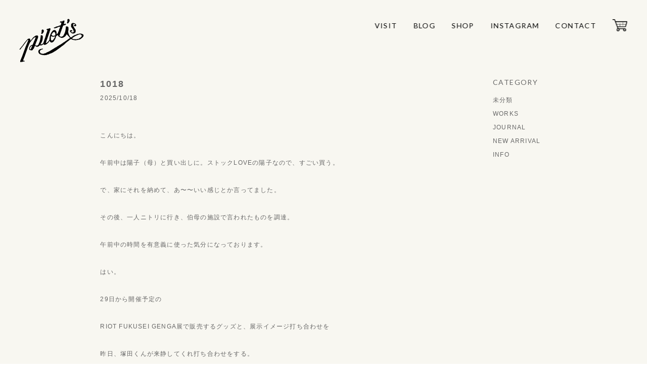

--- FILE ---
content_type: text/html; charset=UTF-8
request_url: https://pilotisshizuoka.com/blog/page/4/
body_size: 9334
content:
<!DOCTYPE html>
<html lang="ja">
<head>
  <!-- Global site tag (gtag.js) - Google Analytics -->
<script async src="https://www.googletagmanager.com/gtag/js?id=G-Q7G3VYS9SZ"></script>
<script>
  window.dataLayer = window.dataLayer || [];
  function gtag(){dataLayer.push(arguments);}
  gtag('js', new Date());

  gtag('config', 'G-Q7G3VYS9SZ');
</script>
<meta charset="UTF-8">

<title>1018 | PILOTIS(ピロティ) | 静岡市葵区鷹匠のデザイン事務所併設の雑貨店</title>

<meta name="description" content="静岡市・鷹匠にある、生活の中で愉しめる各国の民芸品・雑貨・器・置物・布ものの他、インドの衣料品、台湾のヂェン先生の日常着、日本の古物などを扱うお店です。オンラインショップもあります。">
<meta name="keywords" content="PILOTIS,ピロティ,静岡市,鷹匠,雑貨,民芸品,デザイン">
<meta name="copyright" content="Copyright © PILOTIS">
<meta name="viewport" content="width=device-width,initial-scale=1">
<link rel="index" href="/">
<link rel="stylesheet" href="/css/import.css">
<link rel="preconnect" href="https://fonts.gstatic.com">
<link href="https://fonts.googleapis.com/css2?family=Lato:wght@400;700&display=swap" rel="stylesheet">
<link rel="shortcut icon" href="/favicon.ico">
<link rel="apple-touch-icon" href="/apple-touch-icon.png">
<link rel="icon" type="image/png" href="/android-chrome-256x256.png">
<script src="https://ajax.googleapis.com/ajax/libs/jquery/3.3.1/jquery.min.js"></script>
<script src="/js/jquery.bxslider.min.js"></script>
<script>
$(function(){
  const openBtn = $("#hamburger02");
  const closeBtn = $("#close02,.btn01");
  const closeBtn02 = $("#close02");
  const overlay = $("#overlay02");
  const panel = $("#drawer-menu02");
  $('a[href^="#"]').click(function() {
    // スクロールの速度
    var speed = 800; // ミリ秒で記述
    var href= $(this).attr("href");
    var target = $(href == "#" || href == "" ? 'html' : href);
    var position = target.offset().top;
    $('body,html').animate({scrollTop:position}, speed, 'linear');
  });
  function panelOpen() {
    overlay.fadeIn('fast');
    panel.addClass('open');
    openBtn.addClass('open');
    closeBtn02.addClass('open');
  }
  function panelClose() {
    overlay.fadeOut('fast');
    panel.removeClass('open');
    openBtn.removeClass('open');
    closeBtn02.removeClass('open');
  }
  openBtn.on('click',function(){
    panelOpen();
  });
  closeBtn.on('click',function(){
    panelClose();
  });
  overlay.on('click',function(){
    panelClose();
  });
  $(window).on('resize',function(){
    panelClose();
  });
});
</script>
<script>
$(function(){
  const openBtn = $("#hamburger");
  const closeBtn = $("#close,.btn01");
  const closeBtn02 = $("#close");
  const overlay = $("#overlay");
  const panel = $("#drawer-menu");
  $('a[href^="#"]').click(function() {
    // スクロールの速度
    var speed = 800; // ミリ秒で記述
    var href= $(this).attr("href");
    var target = $(href == "#" || href == "" ? 'html' : href);
    var position = target.offset().top;
    $('body,html').animate({scrollTop:position}, speed, 'linear');
  });
  function panelOpen() {
    overlay.fadeIn('fast');
    panel.addClass('open');
    openBtn.addClass('open');
    closeBtn02.addClass('open');
  }
  function panelClose() {
    overlay.fadeOut('fast');
    panel.removeClass('open');
    openBtn.removeClass('open');
    closeBtn02.removeClass('open');
  }
  openBtn.on('click',function(){
    panelOpen();
  });
  closeBtn.on('click',function(){
    panelClose();
  });
  overlay.on('click',function(){
    panelClose();
  });
  $(window).on('resize',function(){
    panelClose();
  });
});
</script>
<script>
$(window).on('load resize', function(){
  var pos = 0;
  var header = $('#globalHeader02');


  $(window).on('scroll', function(){
    if($(this).scrollTop() < pos || $(this).scrollTop() < 100){
      //上スクロール時の処理
      header.removeClass('hide');
    }
    else{
      //下スクロール時の処理
      header.addClass('hide');
    }
    pos = $(this).scrollTop();
  });
});
</script>

<script>
$(window).on('load resize', function(){
  var pos = 0;
  var pos02 = $('.visit05').offset();
  var header = $('#globalHeader03');


  $(window).on('scroll', function(){
    if($(this).scrollTop() > pos02.top){
      //上スクロール時の処理
      header.removeClass('hide');
    }
    else{
      //下スクロール時の処理
      header.addClass('hide');
    }
    pos = $(this).scrollTop();
  });
});
</script>


<link rel='dns-prefetch' href='//s.w.org' />
<link rel="alternate" type="application/rss+xml" title="PILOTIS &raquo; フィード" href="https://pilotisshizuoka.com/feed/" />
<link rel="alternate" type="application/rss+xml" title="PILOTIS &raquo; コメントフィード" href="https://pilotisshizuoka.com/comments/feed/" />
<link rel="alternate" type="application/rss+xml" title="PILOTIS &raquo; 投稿 フィード" href="https://pilotisshizuoka.com/feed/" />
<link rel='stylesheet' id='wp-block-library-css'  href='https://pilotisshizuoka.com/wp-includes/css/dist/block-library/style.min.css?ver=5.5.17' type='text/css' media='all' />
<style id='wp-block-library-inline-css' type='text/css'>
.has-text-align-justify{text-align:justify;}
</style>
<link rel='stylesheet' id='jetpack_css-css'  href='https://pilotisshizuoka.com/wp-content/plugins/jetpack/css/jetpack.css?ver=9.2.4' type='text/css' media='all' />
<link rel="https://api.w.org/" href="https://pilotisshizuoka.com/wp-json/" /><link rel="EditURI" type="application/rsd+xml" title="RSD" href="https://pilotisshizuoka.com/xmlrpc.php?rsd" />
<link rel="wlwmanifest" type="application/wlwmanifest+xml" href="https://pilotisshizuoka.com/wp-includes/wlwmanifest.xml" /> 
<style type='text/css'>img#wpstats{display:none}</style>
<!-- Jetpack Open Graph Tags -->
<meta property="og:type" content="website" />
<meta property="og:title" content="投稿 &#8211; ページ 4 &#8211; PILOTIS" />
<meta property="og:url" content="https://pilotisshizuoka.com" />
<meta property="og:site_name" content="PILOTIS" />
<meta property="og:image" content="https://s0.wp.com/i/blank.jpg" />
<meta property="og:locale" content="ja_JP" />
<meta name="twitter:creator" content="@pilotisaoki" />

<!-- End Jetpack Open Graph Tags -->
</head>
<body data-rsssl=1 class="topBody">
<div id="page02">

<header id="globalHeader02">

  <h1 class="logo_pc"><a href="/"><img src="/images/logo.png" srcset="/images/logo.png 1x, /images/logo@2x.png 2x" alt=""></a></h1>
  <h1 class="logo_sp"><a href="/"><img src="/images/logo_sp02.png" srcset="/images/logo_sp02.png 1x, /images/logo_sp02@2x.png 2x" alt=""></a></h1>

<nav>
<ul>
<li><a href="/visit/">VISIT</a></li>
<li><a href="/blog/">BLOG</a></li>
<li><a href="https://pilotis.stores.jp/" target="_blank">SHOP</a></li>
<li><a href="https://www.instagram.com/pilotis_3a/" target="_blank">INSTAGRAM</a></li>
<li><a href="/contact/">CONTACT</a></li>
<li><a href="https://pilotis.stores.jp/" target="_blank"></a></li>
</ul>
</nav>

<div class="hamburger_wrap02">
  <header>
    <a id="hamburger02" href="javascript:void(0)">
      <span></span>
      <span></span>
      <span></span>
    </a>
    <a id="close02" href="javascript:void(0)">
      <span></span>
      <span></span>
    </a>
  </header>
  <div id="overlay02">
  </div>
  <div id="drawer-menu02">
    <ul>
			<li><a href="/visit/">VISIT</a></li>
			<li><a href="/blog/">BLOG</a></li>
			<li><a href="https://pilotis.stores.jp/" target="_blank">SHOP</a></li>
			<li><a href="https://www.instagram.com/pilotis_3a/" target="_blank">INSTAGRAM</a></li>
			<li><a href="/contact/">CONTACT</a></li>
    </ul>
  </div>
</div>

<!-- / #globalHeader --></header>

<header id="globalHeader03" class="hide">

<h1 class="logo_pc"><a href="/"><img src="/images/logo.png" srcset="/images/logo.png 1x, /images/logo@2x.png 2x" alt=""></a></h1>
<h1 class="logo_sp"><a href="/"><img src="/images/logo_sp01.png" srcset="/images/logo_sp01.png 1x, /images/logo_sp01@2x.png 2x" alt=""></a></h1>

<nav>
  <ul>
  <li><a href="/visit/">VISIT</a></li>
  <li><a href="/blog/">BLOG</a></li>
  <li><a href="https://pilotis.stores.jp/" target="_blank">SHOP</a></li>
  <li><a href="https://www.instagram.com/pilotis_3a/" target="_blank">INSTAGRAM</a></li>
  <li><a href="/contact/">CONTACT</a></li>
  <li><a href="https://pilotis.stores.jp/" target="_blank"></a></li>
  </ul>
</nav>

<div class="hamburger_wrap">
  <header>
    <a id="hamburger" href="javascript:void(0)">
      <span></span>
      <span></span>
      <span></span>
    </a>
    <a id="close" href="javascript:void(0)">
      <span></span>
      <span></span>
    </a>
  </header>
  <div id="overlay">
  </div>
  <div id="drawer-menu">
    <ul>
			<li><a href="/visit/">VISIT</a></li>
			<li><a href="/blog/">BLOG</a></li>
			<li><a href="https://pilotis.stores.jp/" target="_blank">SHOP</a></li>
			<li><a href="https://www.instagram.com/pilotis_3a/" target="_blank">INSTAGRAM</a></li>
			<li><a href="/contact/">CONTACT</a></li>
    </ul>
  </div>
</div>

<!-- / #globalHeader --></header>

<div id="contents03">

<div id="main03">

<section class="blog01">
	
  <div class="blog01_inner">
    <h2 class="title01">1018</h2>
    <p class="date">2025/10/18</p>
    <article>
      <p>こんにちは。</p>
<p>午前中は陽子（母）と買い出しに。ストックLOVEの陽子なので、すごい買う。</p>
<p>で、家にそれを納めて、あ〜〜いい感じとか言ってました。</p>
<p>その後、一人ニトリに行き、伯母の施設で言われたものを調達。</p>
<p>午前中の時間を有意義に使った気分になっております。</p>
<p>はい。</p>
<p>29日から開催予定の</p>
<p>RIOT FUKUSEI GENGA展で販売するグッズと、展示イメージ打ち合わせを</p>
<p>昨日、塚田くんが来静してくれ打ち合わせをする。</p>
<p>彼は気配なしに来るので、毎度知らぬ間に店内にいて、びっくっつつーーー！！ってなってしまうので</p>
<p>今回はずっと来るぞーー来るぞーーって思っていたので大丈夫でした。</p>
<p>打ち合わせはというと、いつも有意義です。</p>
<p>やっぱり趣味とか、あとはデザイナーさんでもあるから、いろいろすっ飛ばして</p>
<p>打ち合わせできるのがいいのかなぁ。と思います。</p>
<p>さーーさーーー今日は入稿の嵐。</p>
<p>慎重にサクサクやっていきたいと思います。</p>
<p><img loading="lazy" class="alignnone size-medium wp-image-7632" src="https://pilotisshizuoka.com/wp-content/uploads/2025/10/6DC9B13B-3BDE-428A-8335-3B3AD8A012A7_1_105_c-247x300.jpeg" alt="" width="247" height="300" srcset="https://pilotisshizuoka.com/wp-content/uploads/2025/10/6DC9B13B-3BDE-428A-8335-3B3AD8A012A7_1_105_c-247x300.jpeg 247w, https://pilotisshizuoka.com/wp-content/uploads/2025/10/6DC9B13B-3BDE-428A-8335-3B3AD8A012A7_1_105_c-768x933.jpeg 768w, https://pilotisshizuoka.com/wp-content/uploads/2025/10/6DC9B13B-3BDE-428A-8335-3B3AD8A012A7_1_105_c.jpeg 805w" sizes="(max-width: 247px) 100vw, 247px" /></p>
<p>来週は準備も色々あるので、お店は通常営業の日がすくなくなりますが</p>
<p>お店の中にはいますので、お取り置きされてる方は来てください。</p>
<p>よろしくお願いします。</p>
<p>今日明日は普通にやっています。</p>
<p>&nbsp;</p>
    </article>
  </div>

  <div class="blog01_inner">
    <h2 class="title01">1015</h2>
    <p class="date">2025/10/15</p>
    <article>
      <p>こんにちは。</p>
<p>しばらくずっとこんな天気なのか。。</p>
<p>いやですね。</p>
<p>昨日は、楽しみにしてた、金曜ロードショーとジブリ展に</p>
<p>静岡県立美術館に行ってきました。</p>
<p>三連休開けの平日だから空いてるだろ。と思ったけど</p>
<p>そう思ってる方がわんさときておりまして。駐車場もあっという間にいっぱいに。</p>
<p>ジブリってすごいですね。</p>
<p>6月に三鷹の森ジブリ美術館に一緒に行ったY子ちゃんと共に行ってきました。</p>
<p><img loading="lazy" class="alignnone size-medium wp-image-7635" src="https://pilotisshizuoka.com/wp-content/uploads/2025/10/285C5E9E-5FFA-4170-AB12-45849D33F4F3_4_5005_c-225x300.jpeg" alt="" width="225" height="300" srcset="https://pilotisshizuoka.com/wp-content/uploads/2025/10/285C5E9E-5FFA-4170-AB12-45849D33F4F3_4_5005_c-225x300.jpeg 225w, https://pilotisshizuoka.com/wp-content/uploads/2025/10/285C5E9E-5FFA-4170-AB12-45849D33F4F3_4_5005_c.jpeg 360w" sizes="(max-width: 225px) 100vw, 225px" /></p>
<p><img loading="lazy" class="alignnone size-medium wp-image-7638" src="https://pilotisshizuoka.com/wp-content/uploads/2025/10/3F3CD177-3552-4B43-920A-84B3EF0895CE_4_5005_c-225x300.jpeg" alt="" width="225" height="300" srcset="https://pilotisshizuoka.com/wp-content/uploads/2025/10/3F3CD177-3552-4B43-920A-84B3EF0895CE_4_5005_c-225x300.jpeg 225w, https://pilotisshizuoka.com/wp-content/uploads/2025/10/3F3CD177-3552-4B43-920A-84B3EF0895CE_4_5005_c.jpeg 360w" sizes="(max-width: 225px) 100vw, 225px" /> <img loading="lazy" class="alignnone size-medium wp-image-7637" src="https://pilotisshizuoka.com/wp-content/uploads/2025/10/CFC65FBC-6598-4670-A8B5-1C1C821106CE_4_5005_c-225x300.jpeg" alt="" width="225" height="300" srcset="https://pilotisshizuoka.com/wp-content/uploads/2025/10/CFC65FBC-6598-4670-A8B5-1C1C821106CE_4_5005_c-225x300.jpeg 225w, https://pilotisshizuoka.com/wp-content/uploads/2025/10/CFC65FBC-6598-4670-A8B5-1C1C821106CE_4_5005_c.jpeg 360w" sizes="(max-width: 225px) 100vw, 225px" /></p>
<p>写真撮るスペースいっぱいありますが、</p>
<p>生で見てわっ&#x2764;&#xfe0f;として楽しんだほうがいい。</p>
<p>グッズもワクワク。</p>
<p>ジブリ好きの方ぜひ〜</p>
<p>私はとっておき用のノートと、ラピュタの劇場パンフレットを買いました。</p>
<p>&nbsp;</p>
<p>休みの日の午前中で、ポンコツぶり全開の私だったけど、</p>
<p>Y子ちゃん付き合ってくれてありがと。</p>
<p>お休みの日充実しました。</p>
<p>今週も頑張るぜ！</p>
<p>&nbsp;</p>
    </article>
  </div>

  <div class="blog01_inner">
    <h2 class="title01">1013　予告：RIOT ーFUKUSEIーGENGA展　</h2>
    <p class="date">2025/10/13</p>
    <article>
      <p><img loading="lazy" class="alignnone size-medium wp-image-7631" src="https://pilotisshizuoka.com/wp-content/uploads/2025/10/9ECB8D27-F201-44AF-A64B-EFBB601FB1BA_1_105_c-169x300.jpeg" alt="" width="169" height="300" srcset="https://pilotisshizuoka.com/wp-content/uploads/2025/10/9ECB8D27-F201-44AF-A64B-EFBB601FB1BA_1_105_c-169x300.jpeg 169w, https://pilotisshizuoka.com/wp-content/uploads/2025/10/9ECB8D27-F201-44AF-A64B-EFBB601FB1BA_1_105_c-576x1024.jpeg 576w, https://pilotisshizuoka.com/wp-content/uploads/2025/10/9ECB8D27-F201-44AF-A64B-EFBB601FB1BA_1_105_c.jpeg 665w" sizes="(max-width: 169px) 100vw, 169px" /></p>
<p>こんにちは。</p>
<p>今日はちょっと湿気多めの暑い感じの</p>
<p>三連休最終日。</p>
<p>本日はお知らせです。</p>
<p>漫画家の塚田ゆうた氏の</p>
<p>RIOT FUKUSEI-GENGA展開催いたします。</p>
<p>塚田くんは、漫画家デビューの前から顔見知りで、</p>
<p>デビューのほんのちょっと前に、ピロティで展示を計画していて、</p>
<p>数ヶ月じっくり打ち合わせをしていたのですが、その間にデビューが決定して</p>
<p>その展示内容が出版社の方からNGと出てしまって、でも、デビューって、素晴らしいことなんで</p>
<p>中止ももちろん残念でしたが、それを上回って嬉しく思っていて、</p>
<p>そんな彼が、じゃあいつか原画展とか何か漫画での展示を！なんて言ってくださり、</p>
<p>それが今回実現することになりました。</p>
<p>漫画の内容は</p>
<p>令和の高校生が飛び込んだ「雑誌作り」の世界を描く、文化系青春物語</p>
<p>いわゆる高校生がZINEを作るお話し。</p>
<p>その中で、デザイナー兼お店やさんをやってるアントンさんというおじさんが</p>
<p>さりげなくアドバイスしたり、なんやさりげなく飄々と手助けをしたりしてるんですが、</p>
<p>そのお店のモデルが、ピロティの店内で、本当に細やかに、描いてくれております。</p>
<p>来たら、うわ！一緒だ！！！ってなると思います。</p>
<p>逆に店主が、アントンさんじゃなくて申し訳ないなと言った感じです。&#x1f605;</p>
<p>&nbsp;</p>
<p>ちょうど第３集が10月30）発売されるというタイミングで、</p>
<p>よし！ここだ！とばかりにひばりさんと私が塚田くんに話して</p>
<p>小学館さんのご協力のもと、開催することになりました。</p>
<p>原画は大事なもので流石に動かせないので、その複製を印刷してご提供いただくことになり、</p>
<p>複製原画とネームを展示することになりました。</p>
<p>pilotisは店舗を書いてくださっているページを抜粋して展示。</p>
<p>ひばりさんは巻頭カラーになったページなど、1階と3階で違った原画複製を展示いたします。</p>
<p>pilotisは、塚田くんと打ち合わせをして、ここでしか手に入らないグッズをいくつか</p>
<p>製作中。</p>
<p>そして、このパッキッとしたビジュアルポスターデザインは塚田氏自ら作ってくださっています。</p>
<p>色々進めるにあたって、小学館のご担当の方とやりとりして、本当はこうなんだけど、あーなんだけど</p>
<p>という許可どりとかあったのですが、結果的に今回はこちらが進めやすいようにしてくださって</p>
<p>ありがたい気持ちでいっぱいです。白石さんありがとうございます。</p>
<p>まだ読んだことがない方、知らなかった方も楽しめるような展示になるようにしたいです。</p>
<p>今月29日よりスタート。</p>
<p>もしかしたら、連載中で本当にお忙しそうなのでわかりませんが、</p>
<p>どこかで作者もいらっしゃるかもしれません。</p>
<p>ぜひ、遊びに来てください。</p>
<p>・</p>
<p>RIOT FUKUSEI -GENGA 展<br />
ZINEづくりに青春をかける高校生たちの物語<br />
塚田ゆうた『RIOT』<br />
第3集の発売（10/30発売）を記念して、<br />
複製原画展を開催します。</p>
<p>会場は物語にも登場する第一ふじのビル。<br />
「ひばりブックス（1F）」と「PILOTIS（3F）」の2か所です</p>
<p>ひばりブックスでは複製原画の展示とあわせて<br />
最新刊『RIOT』第3集を販売（※販売は10/30より）</p>
<p>ピロティではアントンさんのお店のモデルとなった店内で<br />
それに纏わる複製原画の展示と今回のためだけに<br />
塚田氏と共に制作した、ここでしか手にはいらない<br />
『RIOT」スペシャル限定グッズを販売します<br />
まっすぐなアツい想いが駆け抜ける<br />
塚田ゆうた『RIOT」の世界を<br />
ぜひ会場でお楽しみください</p>
<p>＜会期＞2025年10月29日（水）～11月9日（日）<br />
＜会場＞<br />
第一ふじのビル 1F・3F<br />
〒420-0839 静岡県静岡市葵区鷹匠3丁目-5-15<br />
1F・3F &#x1f17f;&#xfe0f;2台</p>
<p>HiBARI BOOKS &amp; COFFEE ひばりブックス</p>
<p>11:00-20:00<br />
TEL 054-295-7330<br />
会期中無休<br />
・<br />
PILOTIS ピロティ<br />
12:00-18:00<br />
TEL 054-207-9556<br />
11/4（火）CLOSE<br />
・<br />
・<br />
・<br />
塚田ゆうた<br />
静岡県出身 漫画家<br />
新人コミック賞受賞後、読切連載を経て<br />
2024年7月号より「月刊！スピリッツ」（小学館）で漫画「RIOT」を連載中。</p>
<p>&nbsp;</p>
    </article>
  </div>

  <div class="blog01_inner">
    <h2 class="title01">1011</h2>
    <p class="date">2025/10/11</p>
    <article>
      <p><img loading="lazy" class="alignnone size-medium wp-image-7623" src="https://pilotisshizuoka.com/wp-content/uploads/2025/10/8E915B36-5609-42F5-BFB4-0AB39BED5A53_4_5005_c-225x300.jpeg" alt="" width="225" height="300" srcset="https://pilotisshizuoka.com/wp-content/uploads/2025/10/8E915B36-5609-42F5-BFB4-0AB39BED5A53_4_5005_c-225x300.jpeg 225w, https://pilotisshizuoka.com/wp-content/uploads/2025/10/8E915B36-5609-42F5-BFB4-0AB39BED5A53_4_5005_c.jpeg 360w" sizes="(max-width: 225px) 100vw, 225px" /></p>
<p>こんにちは。</p>
<p>昨日は魔法大學校</p>
<p>お越しくださった方々本当にありがとうございました。</p>
<p>ナイトマーケットがぴったりのイベントで、</p>
<p><img loading="lazy" class="alignnone size-medium wp-image-7622" src="https://pilotisshizuoka.com/wp-content/uploads/2025/10/8BDC94CF-694B-424D-886B-0953EA70121A_4_5005_c-300x225.jpeg" alt="" width="300" height="225" srcset="https://pilotisshizuoka.com/wp-content/uploads/2025/10/8BDC94CF-694B-424D-886B-0953EA70121A_4_5005_c-300x225.jpeg 300w, https://pilotisshizuoka.com/wp-content/uploads/2025/10/8BDC94CF-694B-424D-886B-0953EA70121A_4_5005_c.jpeg 480w" sizes="(max-width: 300px) 100vw, 300px" /></p>
<p>色々張り切って持って行きました。</p>
<p><img loading="lazy" class="alignnone size-medium wp-image-7624" src="https://pilotisshizuoka.com/wp-content/uploads/2025/10/5553E115-1642-4B2D-B92A-9E134A310AD0_4_5005_c-300x225.jpeg" alt="" width="300" height="225" srcset="https://pilotisshizuoka.com/wp-content/uploads/2025/10/5553E115-1642-4B2D-B92A-9E134A310AD0_4_5005_c-300x225.jpeg 300w, https://pilotisshizuoka.com/wp-content/uploads/2025/10/5553E115-1642-4B2D-B92A-9E134A310AD0_4_5005_c.jpeg 480w" sizes="(max-width: 300px) 100vw, 300px" /></p>
<p>初めはいつものごとく挙動不審よりスタートで、</p>
<p>だんだん慣れてきて、楽しくてあっという間でした。</p>
<p><img loading="lazy" class="alignnone size-medium wp-image-7625" src="https://pilotisshizuoka.com/wp-content/uploads/2025/10/08A8C8EB-FA65-4F3C-83F1-836F2D34BF57_4_5005_c-225x300.jpeg" alt="" width="225" height="300" srcset="https://pilotisshizuoka.com/wp-content/uploads/2025/10/08A8C8EB-FA65-4F3C-83F1-836F2D34BF57_4_5005_c-225x300.jpeg 225w, https://pilotisshizuoka.com/wp-content/uploads/2025/10/08A8C8EB-FA65-4F3C-83F1-836F2D34BF57_4_5005_c.jpeg 360w" sizes="(max-width: 225px) 100vw, 225px" /></p>
<p>このりば亭さんの丼。</p>
<p>初めて食べる味で、柿とかいちじくとか入ってて</p>
<p>混ぜ混ぜして食べて、初体験の味なんだけど、</p>
<p>とってもおいしかった！</p>
<p>すごいなぁ。こんなメニューどうやって思いつくのか</p>
<p>センスが素敵すぎる。</p>
<p>と思いました。</p>
<p>色々頑張った自分へのご褒美に</p>
<p><img loading="lazy" class="alignnone size-medium wp-image-7626" src="https://pilotisshizuoka.com/wp-content/uploads/2025/10/9313991D-AB62-4619-8A65-7546AF1BC846_1_105_c-225x300.jpeg" alt="" width="225" height="300" srcset="https://pilotisshizuoka.com/wp-content/uploads/2025/10/9313991D-AB62-4619-8A65-7546AF1BC846_1_105_c-225x300.jpeg 225w, https://pilotisshizuoka.com/wp-content/uploads/2025/10/9313991D-AB62-4619-8A65-7546AF1BC846_1_105_c.jpeg 768w" sizes="(max-width: 225px) 100vw, 225px" /> <img loading="lazy" class="alignnone size-medium wp-image-7627" src="https://pilotisshizuoka.com/wp-content/uploads/2025/10/0EA5D150-04F7-4A55-A3D9-D15B19606618_1_105_c-225x300.jpeg" alt="" width="225" height="300" srcset="https://pilotisshizuoka.com/wp-content/uploads/2025/10/0EA5D150-04F7-4A55-A3D9-D15B19606618_1_105_c-225x300.jpeg 225w, https://pilotisshizuoka.com/wp-content/uploads/2025/10/0EA5D150-04F7-4A55-A3D9-D15B19606618_1_105_c.jpeg 768w" sizes="(max-width: 225px) 100vw, 225px" /></p>
<p>本とアロマ買いました。</p>
<p>帰ってから気づいたけど、色目が同じだった。</p>
<p>３年間</p>
<p>ゆっこちゃん、ロッキーくん、</p>
<p>参加させていただきありがとうございました！</p>
<p>&nbsp;</p>
<p>&nbsp;</p>
    </article>
  </div>

  <div class="blog01_inner">
    <h2 class="title01">1009. 明日1010はいよいよ魔法大學校</h2>
    <p class="date">2025/10/09</p>
    <article>
      <p>こんにちは。</p>
<p>やることいっぱい。</p>
<p>なんかアレルギー反応が昨夜出て</p>
<p>くしゃみ鼻水目がかいかい。</p>
<p>猫（好きなのにアレルギー）でも忍び込んだのか？ってくらいの症状が出て、</p>
<p>お風呂入ったら治ったんですが、怖すぎる。</p>
<p>もしかして椋鳥かな。。</p>
<p>窓を早めに閉めよう。</p>
<p>はい。</p>
<p>明日は魔法大學校の出店の日。</p>
<p>ワクワク。</p>
<p>私は、入り口近辺におります。</p>
<p>ナイトマーケットだから、お仕事帰りにぜひ。</p>
<p><img loading="lazy" class="alignnone size-medium wp-image-7546" src="https://pilotisshizuoka.com/wp-content/uploads/2025/09/8CDA1438-ACDE-476C-B5AF-E8C2C4D0F1F9-240x300.jpeg" alt="" width="240" height="300" srcset="https://pilotisshizuoka.com/wp-content/uploads/2025/09/8CDA1438-ACDE-476C-B5AF-E8C2C4D0F1F9-240x300.jpeg 240w, https://pilotisshizuoka.com/wp-content/uploads/2025/09/8CDA1438-ACDE-476C-B5AF-E8C2C4D0F1F9-819x1024.jpeg 819w, https://pilotisshizuoka.com/wp-content/uploads/2025/09/8CDA1438-ACDE-476C-B5AF-E8C2C4D0F1F9-768x960.jpeg 768w, https://pilotisshizuoka.com/wp-content/uploads/2025/09/8CDA1438-ACDE-476C-B5AF-E8C2C4D0F1F9-1229x1536.jpeg 1229w, https://pilotisshizuoka.com/wp-content/uploads/2025/09/8CDA1438-ACDE-476C-B5AF-E8C2C4D0F1F9-1638x2048.jpeg 1638w, https://pilotisshizuoka.com/wp-content/uploads/2025/09/8CDA1438-ACDE-476C-B5AF-E8C2C4D0F1F9-scaled.jpeg 2048w" sizes="(max-width: 240px) 100vw, 240px" /> <img loading="lazy" class="alignnone size-medium wp-image-7547" src="https://pilotisshizuoka.com/wp-content/uploads/2025/09/INSTAGRAM-P2-240x300.jpg" alt="" width="240" height="300" srcset="https://pilotisshizuoka.com/wp-content/uploads/2025/09/INSTAGRAM-P2-240x300.jpg 240w, https://pilotisshizuoka.com/wp-content/uploads/2025/09/INSTAGRAM-P2-819x1024.jpg 819w, https://pilotisshizuoka.com/wp-content/uploads/2025/09/INSTAGRAM-P2-768x960.jpg 768w, https://pilotisshizuoka.com/wp-content/uploads/2025/09/INSTAGRAM-P2-1229x1536.jpg 1229w, https://pilotisshizuoka.com/wp-content/uploads/2025/09/INSTAGRAM-P2-1638x2048.jpg 1638w, https://pilotisshizuoka.com/wp-content/uploads/2025/09/INSTAGRAM-P2-scaled.jpg 2048w" sizes="(max-width: 240px) 100vw, 240px" /></p>
<p>個人的には、リバ亭さんが楽しみです。</p>
<p>今回はまだ店頭に並んでいない、魔法っぽいものイメージしてピックして行きます。</p>
<p>本日は、制作したり、支度したりしつつちょっとゴタゴタしながら開けております。</p>
<p>&nbsp;</p>
<p>&nbsp;</p>
    </article>
  </div>

</section>

<nav id="pager">
	<div class="m-pagenation"><ul class="pager-inner">
<li class="m-pagenation__prev"><a href='https://pilotisshizuoka.com/blog/page/3/'><img src="/images/arrow01.png" srcset="/images/arrow01.png 1x, /images/arrow01@2x.png 2x"></a></li><li><a href='https://pilotisshizuoka.com/blog/page/2/'>2</a></li><li><a href='https://pilotisshizuoka.com/blog/page/3/'>3</a></li><li class="active">4</li><li><a href='https://pilotisshizuoka.com/blog/page/5/'>5</a></li><li><a href='https://pilotisshizuoka.com/blog/page/6/'>6</a></li><li class="notNumbering">…</li><li><a href='https://pilotisshizuoka.com/blog/page/217/'>217</a></li><li class="m-pagenation__next"><a href='https://pilotisshizuoka.com/blog/page/5/'><img src="/images/arrow02.png" srcset="/images/arrow02.png 1x, /images/arrow02@2x.png 2x"></a></li></ul>
</nav>

<!-- ページフッタ -->
<!-- / #main --></div>

<div id="side">
  <h2>CATEGORY</h2>
  <ul>
    
	<li>
		<a href="https://pilotisshizuoka.com/category/%e6%9c%aa%e5%88%86%e9%a1%9e/">未分類</a>
	</li>
	<li>
		<a href="https://pilotisshizuoka.com/category/works/">WORKS</a>
	</li>
	<li>
		<a href="https://pilotisshizuoka.com/category/journal/">JOURNAL</a>
	</li>
	<li>
		<a href="https://pilotisshizuoka.com/category/new-arrival/">NEW ARRIVAL</a>
	</li>
	<li>
		<a href="https://pilotisshizuoka.com/category/info/">INFO</a>
	</li>
  </ul>
</div>

<!-- / #contents --></div>


<div class="visit05"></div>


<!-- / #page --></div>

<section class="visit04">
</section>



<section class="visit03">


<div class="visit03_pc">
  <div class="top_wrap">
    <div class="left">
      <div class="blog"><a href="/blog/"><img src="/images/blog_btn.png" srcset="/images/blog_btn.png 1x, /images/blog_btn@2x.png 2x" alt=""></a></div>
      <div class="shop"><a href="https://pilotis.stores.jp/" target="_blank"><img src="/images/shop_btn.png" srcset="/images/shop_btn.png 1x, /images/shop_btn@2x.png 2x" alt=""></a></div>
      <div class="a03"><img src="/images/3a.png" srcset="/images/3a.png 1x, /images/3a@2x.png 2x" alt=""></div>
      <div class="logo02"><img src="/images/logo02.png" srcset="/images/logo02.png 1x, /images/logo02@2x.png 2x" alt=""></div>
    </div>
    <div class="right">
    </div>
  </div>
</div>
<div class="visit03_sp">
  <div class="top01_sp"><img src="/images/bg_top_sp.jpg" srcset="/images/bg_top_sp.jpg 1x, /images/bg_top_sp@2x.jpg 2x" alt=""></div>
  <div class="top02_sp">
      <a href="https://pilotis.stores.jp/" target="_blank"><img src="/images/shop_btn_sp.png" srcset="/images/shop_btn_sp.png 1x, /images/shop_btn_sp@2x.png 2x" alt=""></a>
  </div>
  <div class="top03_sp">
      <a href="/blog/"><img src="/images/blog_btn_sp.png" srcset="/images/blog_btn_sp.png 1x, /images/blog_btn_sp@2x.png 2x" alt=""></a>
  </div>
</div>

</section>
<script type='text/javascript' src='https://pilotisshizuoka.com/wp-includes/js/wp-embed.min.js?ver=5.5.17' id='wp-embed-js'></script>
<script type='text/javascript' src='https://stats.wp.com/e-202604.js' async='async' defer='defer'></script>
<script type='text/javascript'>
	_stq = window._stq || [];
	_stq.push([ 'view', {v:'ext',j:'1:9.2.4',blog:'187803796',post:'0',tz:'9',srv:'pilotisshizuoka.com'} ]);
	_stq.push([ 'clickTrackerInit', '187803796', '0' ]);
</script>
</body>
</html>


--- FILE ---
content_type: text/css
request_url: https://pilotisshizuoka.com/css/import.css
body_size: 363
content:
@charset "utf-8";
/* ===================================================================
 style info : 各cssファイル読み込み用
 author     : name
=================================================================== */

/* default style - リセット
----------------------------------------------------------- */
@import url("default.css");

/* all style
----------------------------------------------------------- */
@import url("style.min.css");
